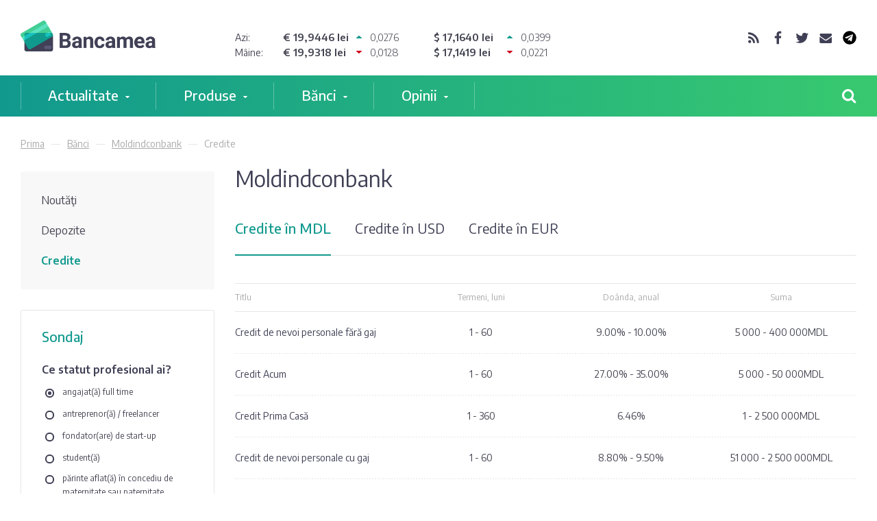

--- FILE ---
content_type: text/html; charset=UTF-8
request_url: https://bancamea.md/banks/credits/moldindconbank?loan=112
body_size: 7273
content:
<!DOCTYPE html>
<html lang="ro">
<head prefix="og: http://ogp.me/ns#">
	<base href="https://bancamea.md/" />
	<meta charset="utf-8" />


	<meta name="viewport" content="width=device-width, initial-scale=1, maximum-scale=1, user-scalable=0">
	<meta name="format-detection" content="telephone=no">

	<title>Moldindconbank – Bancamea</title>
	<meta name="description" content="" />

	<link type="image/x-icon" href="/img/favicons/favicon.ico" rel="shortcut icon" />
	<link rel="apple-touch-icon" sizes="57x57" href="/img/favicons/apple-icon-57x57.png">
	<link rel="apple-touch-icon" sizes="60x60" href="/img/favicons/apple-icon-60x60.png">
	<link rel="apple-touch-icon" sizes="72x72" href="/img/favicons/apple-icon-72x72.png">
	<link rel="apple-touch-icon" sizes="76x76" href="/img/favicons/apple-icon-76x76.png">
	<link rel="apple-touch-icon" sizes="114x114" href="/img/favicons/apple-icon-114x114.png">
	<link rel="apple-touch-icon" sizes="120x120" href="/img/favicons/apple-icon-120x120.png">
	<link rel="apple-touch-icon" sizes="144x144" href="/img/favicons/apple-icon-144x144.png">
	<link rel="apple-touch-icon" sizes="152x152" href="/img/favicons/apple-icon-152x152.png">
	<link rel="apple-touch-icon" sizes="180x180" href="/img/favicons/apple-icon-180x180.png">
	<link rel="icon" type="image/png" sizes="192x192"  href="/img/favicons/android-icon-192x192.png">
	<link rel="icon" type="image/png" sizes="32x32" href="/img/favicons/favicon-32x32.png">
	<link rel="icon" type="image/png" sizes="96x96" href="/img/favicons/favicon-96x96.png">
	<link rel="icon" type="image/png" sizes="16x16" href="/img/favicons/favicon-16x16.png">
	<link rel="manifest" href="/manifest.json">

	<meta property="fb:app_id" content="115370438592501" />
	<meta property="og:type" content="website" />
			<meta property="og:title" content="Moldindconbank - Bancamea " />
		<meta property="og:description" content="" />
		<meta itemprop="name" content="Moldindconbank - Bancamea">
		<meta itemprop="description" content="">
	
			<meta property="og:url" content="http://bancamea.md/banks/credits/moldindconbank" />
	
			<meta property="og:image" content="https://bancamea.md/img/share.jpg" />
		<meta itemprop="image" content="https://bancamea.md/img/share.jpg">
	
	<link href="https://fonts.googleapis.com/css?family=Encode+Sans:300,400,500,600,700|Lora:400i&amp;subset=latin-ext" rel="stylesheet">
	<link rel="stylesheet" type="text/css" href="/css/final.css?v=18" />	<link rel="stylesheet" type="text/css" href="/css/owl.carousel.css" />	<script type="text/javascript" src="/js/functions.js"></script>	<script type="text/javascript" src="/js/final.js?v=18"></script>    <script type='text/javascript' src='https://platform-api.sharethis.com/js/sharethis.js#property=66fbc0ae4a9f71001934c722&product=sop' async='async'></script>

				<script type="text/javascript" src="/js/banks.js"></script>									
	<script type="text/javascript">
		var _gaq = _gaq || [];
		_gaq.push(['_setAccount', 'UA-29881747-1']);
		_gaq.push(['_trackPageview']);

		(function() {
			var ga = document.createElement('script'); ga.type = 'text/javascript'; ga.async = true;
			ga.src = ('https:' == document.location.protocol ? 'https://ssl' : 'http://www') + '.google-analytics.com/ga.js';
			var s = document.getElementsByTagName('script')[0]; s.parentNode.insertBefore(ga, s);
		})();
	</script>
	<!-- Google tag (gtag.js) -->
<script async src="https://www.googletagmanager.com/gtag/js?id=G-97D5F8DVM8"></script>
<script>
 window.dataLayer = window.dataLayer || [];
 function gtag(){dataLayer.push(arguments);}
 gtag('js', new Date());

 gtag('config', 'G-97D5F8DVM8');
</script>

	
    <!-- all pages -->
    <script type="text/javascript" src="//ro.adocean.pl/files/js/ado.js"></script>
    <script type="text/javascript">
    /* (c)AdOcean 2003-2016 */
        if(typeof ado!=="object"){ado={};ado.config=ado.preview=ado.placement=ado.master=ado.slave=function(){};} 
        ado.config({mode: "old", xml: false, characterEncoding: true});
        ado.preview({enabled: true, emiter: "ro.adocean.pl", id: "9o_nnmMOl7DVtYDXaZt4a6fiYvE4HBI1Yn6GfTZu5v3.E7"});
    </script>
    <script type="text/javascript">
    /* (c)AdOcean 2003-2016, MASTER: bancamea_md.Bancamea.md.All pages */
    ado.master({id: '6vkwyOdDJ75pn.IKQOMZrDskEufzVL4EOnQQyDnVhXH.X7', server: 'ro.adocean.pl' });
    </script>


	<script charset="UTF-8" src="//web.webpushs.com/js/push/8efeeef5a6705afd5445bc88f872fbf2_1.js" async></script>

</head>
<body>
	<div id="fb-root"></div>
	<script>(function(d, s, id) {
			var js, fjs = d.getElementsByTagName(s)[0];
			if (d.getElementById(id)) return;
			js = d.createElement(s); js.id = id;
			js.src = 'https://connect.facebook.net/ro_RO/sdk.js#xfbml=1&version=v2.12';
			fjs.parentNode.insertBefore(js, fjs);
		}(document, 'script', 'facebook-jssdk'));</script>

	<!--<div class="banner" style="position: relative">-->
<!--    <div id="adoceanrozleliodned"></div>-->
<!--    <script type="text/javascript">-->
<!--    /* (c)AdOcean 2003-2016, bancamea_md.Bancamea.md.Homepage.Leaderboard */-->
<!--    ado.slave('adoceanrozleliodned', {myMaster: 'mCZBIH5fvBGQ.KImkI2ur1Dlw6u31dIrTH9pwJWNter.M7' });-->
<!--    </script>-->
<!--</div>-->
<!---->
<!--<div class="banner" style="position: relative">-->
<!--    <div id="adoceanrovfjibnjubh"></div>-->
<!--    <script type="text/javascript">-->
<!--    /* (c)AdOcean 2003-2016, bancamea_md.Bancamea.md.Noutati.Leaderboard */-->
<!--    ado.slave('adoceanrovfjibnjubh', {myMaster: 'n_H3.ljZ15MDt5u0Mp1UPBel4fhQ3N3l2neGYXtAy3D._7' });-->
<!--    </script>-->
<!--</div>-->
<!---->
<!--<div class="banner" style="position: relative">-->
<!--    <div id="adoceanroknisptrnca"></div>-->
<!--    <script type="text/javascript">-->
<!--    /* (c)AdOcean 2003-2016, bancamea_md.Bancamea.md.Credite.Leaderboard */-->
<!--    ado.slave('adoceanroknisptrnca', {myMaster: 'SXfw5fDd10w49SHXXXopqyr.sRIjgedi2imqq7n1jK..z7' });-->
<!--    </script>-->
<!--</div>-->
<!---->
<!--<div class="banner" style="position: relative">-->
<!--    <div id="adoceanrosdrflnqsqu"></div>-->
<!--    <script type="text/javascript">-->
<!--    /* (c)AdOcean 2003-2016, bancamea_md.Bancamea.md.Depozite.Leaderboard */-->
<!--    ado.slave('adoceanrosdrflnqsqu', {myMaster: '8DQ8kLvp3dgUutmZmFBGl3rcn.aTRz.Ok03.2TewDf3.z7' });-->
<!--    </script>-->
<!--</div>-->
<!---->
<!--<div class="banner" style="position: relative">-->
<!--    <div id="adoceanrowgnpishfji"></div>-->
<!--    <script type="text/javascript">-->
<!--    /* (c)AdOcean 2003-2016, bancamea_md.Bancamea.md.Carduri.Leaderboard */-->
<!--    ado.slave('adoceanrowgnpishfji', {myMaster: 'C5VQn6eU5wsJe7dnAC8V919k4eHZsseHowotOnAMVsX.P7' });-->
<!--    </script>-->
<!--</div>-->
<!---->
<!--<div class="banner" style="position: relative">-->
<!--    <div id="adoceanrokkjjgxohds"></div>-->
<!--    <script type="text/javascript">-->
<!--    /* (c)AdOcean 2003-2016, bancamea_md.Bancamea.md.Curs Valutar.Leaderboard */-->
<!--    ado.slave('adoceanrokkjjgxohds', {myMaster: 'NnQGH6Oqkho.y0rbDorig_bfwsEAl54u1xG9hN6ecgL.n7' });-->
<!--    </script>-->
<!--</div>-->
<!---->


	<header class="header">
	<div class="container">

		<div class="row">
			<div class="col-xs-12 col-sm-3 col-md-3 hidden-xs">
				<a class="logo" href="https://bancamea.md/" title="Bancamea">
                    <img src="/favicon/logo.png?v=2" style="height: 45px">
				</a>
			</div>
					<div class="col-xs-12 col-sm-7 col-md-7">
		<div class="day-rates clearfix two-days">
			<?//php if ($nextExists): ?>
				<span class="day-rates__label">Azi:</span>
			<?//php endif ?>
			<span class="day-rates__value clearfix"><span class="day-rates__numbers">&euro; 19,9446 lei</span> <span class="day-rates__up">0,0276</span></span>
			<span class="day-rates__value clearfix"><span class="day-rates__numbers">$ 17,1640 lei</span> <span class="day-rates__up">0,0399</span></span>
		</div>
					<div class="day-rates no-margins clearfix two-days">
				<span class="day-rates__label">Mâine:</span>
				<span class="day-rates__value clearfix"><span class="day-rates__numbers">&euro; 19,9318 lei</span> <span class="day-rates__down">0,0128</span></span>
				<span class="day-rates__value clearfix"><span class="day-rates__numbers">$ 17,1419 lei</span> <span class="day-rates__down">0,0221</span></span>
			</div>
			</div>
				<div class="col-xs-12 col-sm-2 col-md-2 hidden-xs">
				<div class="socials">
					<a class="rss" href="https://bancamea.md/rss" target="_blank"></a>
					<a class="facebook" href="https://www.facebook.com/bancamea.md" target="_blank"></a>
					<a class="twitter" href="https://twitter.com/#!/bancamea_md" target="_blank"></a>
					<a class="email" href="/cdn-cgi/l/email-protection#0c78696d614c6e6d626f6d61696d226168" target="_blank"></a>
                    <a href="https://t.me/bancameamd" target="_blank">
                        <svg version="1.1" xmlns="http://www.w3.org/2000/svg" xmlns:xlink="http://www.w3.org/1999/xlink" x="0px" y="0px"
                             viewBox="0 0 47 47" style="enable-background:new 0 0 47 47;" xml:space="preserve">
                            <style type="text/css">
                                .st0{fill:#000;}
                            </style>
                                                        <path class="st0" d="M23.5,0.6C10.8,0.6,0.6,10.8,0.6,23.5s10.3,22.9,22.9,22.9s22.9-10.3,22.9-22.9S36.2,0.6,23.5,0.6z M34.9,13.2
                                l-4.3,21.9c0,0-0.2,1-1.4,1c-0.7,0-1-0.3-1-0.3L22.4,31l-3.9,3.9c0,0-0.2,0.1-0.4,0.1c-0.1,0-0.2,0-0.3,0l1.1-6.8l0,0l11.3-10.4
                                c0.3-0.2,0.3-0.5,0.1-0.8h0c-0.2-0.3-0.6-0.3-0.8-0.1l-15.1,9l0,0l-5.8-1.6c0,0-1-0.3-1-1.2c0-0.7,1.1-1.1,1.1-1.1L33,12.3
                                c0,0,0.7-0.3,1.3-0.3c0.3,0,0.7,0.1,0.7,0.6C35,12.9,34.9,13.2,34.9,13.2z"/>
                            </svg>

                    </a>
				</div>
			</div>
		</div>

	</div>
</header>

	<div class="main-menu-block">
	<div class="container">
		<div class="row">
			<div class="col-xs-12">
				<div class="menu-trigger"><span></span></div>
				<div class="search-trigger"></div>
				<a class="stiky-logo" href="https://bancamea.md/" title="Bancamea">
                    <img src="/favicon/logo_orizontal_alb-min.png?v=3" style="height: 32px;display: block;margin: 0 auto;">
<!--					<svg width="142" height="32" xmlns="http://www.w3.org/2000/svg">-->
<!--					  <g fill="none" fill-rule="evenodd">-->
<!--					    <path d="M84 21.3v.2c0 1.6.2 2.5 2.7 2.5 1.2 0 2.4 0 4.3-.2v2.5c-.9.2-2.5.5-4.4.5-4.3 0-6-1.6-6-6.1V20c0-4.3 1.9-6.3 5.5-6.3 4.3 0 5.5 3 5.5 6.6v1H84zm4.1-2.2c0-1.4-.2-2.7-2-2.7-1.7 0-2 1.3-2 2.7v.1h4v-.1zM75 26.5v-8.1c0-1.2 0-1.8-1.2-1.8-.5 0-1.3.2-2 .6l.1 1.2v8h-3.5v-8c0-1.2 0-1.8-1.1-1.8-.7 0-1.4.3-2 .6v9.3h-3.5V14H65v1c1-.9 2.2-1.4 3.5-1.4 1.4 0 2.2.5 2.7 1.4 1.3-1 2.6-1.4 3.7-1.4 3.1 0 3.5 2.2 3.5 4.6v8.2H75zM93.3 23v-.3c0-3.4 2.3-3.7 5.6-3.7h1v-.7c0-1.5-.2-1.9-2-1.9l-3.8.3v-2.3c.7-.3 2.5-.8 4.5-.8 3.6 0 4.9 1.3 4.9 4.7v8h-7.1c-1.8 0-3.1-1-3.1-3.3zm6.6-2h-1c-1.6 0-2.3.1-2.3 1.5v.4c0 1 .6 1.3 1.3 1.3h2V21z" fill="#3F3F55"/>-->
<!--					    <path d="M38.3 20.4V19c0-3.9 1.6-5.8 5.1-5.8 1.9 0 3.2.3 4 .5v2.6L44 16c-1.5 0-2.3.5-2.3 3v1.3c0 2.5.8 3 2.3 3 .7 0 1.7 0 3.2-.2v2.6c-.7.2-2 .5-3.9.5-3.5 0-5.1-2-5.1-5.9zM32.7 26v-7.8c0-1.5-.3-2-1.4-2-.7 0-1.6.3-2.5.7v9.1h-3.5V13.6h3.3v1a7 7 0 0 1 3.8-1.4c3.5 0 3.8 2.2 3.8 4.9v7.8h-3.5zm16.2-3.4v-.3c0-3.3 2.4-3.7 5.7-3.7h1V18c0-1.6-.3-1.9-2-1.9-1.1 0-2.5 0-3.8.2V14c.6-.3 2.5-.8 4.4-.8 3.6 0 5 1.3 5 4.7v8H52c-1.7 0-3-1-3-3.4zm6.7-2h-1c-1.6 0-2.3.2-2.3 1.6v.4c0 1 .5 1.2 1.3 1.2h2v-3.2zm-43 2v-.3c0-3.3 2.3-3.7 5.6-3.7h1V18c0-1.6-.2-1.9-2-1.9-1 0-2.5 0-3.8.2V14c.7-.3 2.6-.8 4.5-.8 3.6 0 5 1.3 5 4.7v8h-7.2c-1.8 0-3.1-1-3.1-3.4zm6.7-2h-1c-1.7 0-2.3.2-2.3 1.6v.4c0 1 .5 1.2 1.3 1.2h2v-3.2zM0 25.9V9h3.5v4.7c.7-.3 1.6-.5 2.4-.5 3.4 0 5 1.8 5 5.7V20c0 4.3-1.7 5.9-5.5 5.9H0zm7.4-7c0-2.2-.4-2.8-2-2.8-.4 0-1.3 0-1.8.4v6.8h1.6c1.6 0 2.2-.6 2.2-3v-1.5zm97.7 5.8c0-1 .7-1.7 1.6-1.7.9 0 1.6.8 1.6 1.7 0 .9-.7 1.6-1.6 1.6-.9 0-1.6-.7-1.6-1.6zm23.7-5.9c0-3.8 1.6-5.6 5-5.6.8 0 1.7.1 2.3.5V9h3.6v17h-5.4c-3.8 0-5.5-1.6-5.5-6v-1.2zm3.4 1.5c0 2.4.7 3 2.3 3h1.6v-6.8c-.5-.3-1.5-.4-1.9-.4-1.5 0-2 .6-2 2.7v1.5zm-9 5.7v-8c0-1.3 0-2-1.2-2-.6 0-1.3.3-2 .7v9.2h-3.4v-8c0-1.2 0-1.8-1.2-1.8-.6 0-1.4.3-2 .6V26H110V13.6h3.4v1c.9-.8 2.2-1.3 3.4-1.3 1.4 0 2.3.5 2.8 1.3 1.3-1 2.5-1.3 3.6-1.3 3.2 0 3.6 2.1 3.6 4.5V26h-3.5z" fill="#FFF"/>-->
<!--					  </g>-->
<!--					</svg>-->
				</a>
				<nav class="main-menu">
					<ul>
													<li>
								<a href="/actualities">Actualitate</a>
								<ul class="sub-menu">
																																												<li><a href="/news">Noutăți</a></li>
																																				<li><a href="/blog">Blog de bancher</a></li>
																																				<li><a href="/dictionar-financiar-bancar">Dicționar</a></li>
																																				<li><a href="/jobs">Joburi</a></li>
																																				<li><a href="/photos">Fotografia zilei</a></li>
																																				<li><a href="/quotes">Citatul zilei</a></li>
																									</ul>
							</li>
													<li>
								<a href="/products">Produse</a>
								<ul class="sub-menu">
																																												<li><a href="/loans">Credite</a></li>
																																				<li><a href="/exchange_rates">Curs valutar</a></li>
																																				<li><a href="/deposits">Depozite</a></li>
																									</ul>
							</li>
													<li>
								<a href="/banks">Bănci</a>
								<ul class="sub-menu">
																																												<li><a href="/banks/comerbank">Comerțbank</a></li>
																																				<li><a href="/banks/energbank">Energbank</a></li>
																																				<li><a href="/banks/eurocreditbank">EuroCreditBank</a></li>
																																				<li><a href="/banks/eximbank">Eximbank</a></li>
																																				<li><a href="/banks/fincombank">FinComBank</a></li>
																																				<li><a href="/banks/moldova-agroindbank">Maib</a></li>
																																				<li><a href="/banks/moldindconbank">Moldindconbank</a></li>
																																				<li><a href="/banks/mobiasbanca">OTP Bank</a></li>
																																				<li><a href="/banks/procreditbank">ProCredit Bank</a></li>
																																				<li><a href="/banks/victoriabank">Victoriabank</a></li>
																									</ul>
							</li>
													<li>
								<a href="/opinion">Opinii</a>
								<ul class="sub-menu">
																																												<li><a href="/questions">Ai o întrebare?</a></li>
																																				<li><a href="/surveys">Sondaj</a></li>
																									</ul>
							</li>
											</ul>
				</nav>
			</div>
		</div>
	</div>
	<div class="search-block">
		<div class="container">
			<form action="/search">
				<input name="keywords" placeholder="Caută" autocomplete="off" type="search">
			</form>
		</div>
	</div>
	<div class="menu-popup">
		<div class="container">
			<div class="row">
				<div class="col-xs-12 col-lg-8">
											<ul class="clearfix">
																																							<li><a href="/news">Noutăți</a></li>
																																<li><a href="/blog">Blog de bancher</a></li>
																																<li><a href="/dictionar-financiar-bancar">Dicționar</a></li>
																																<li><a href="/jobs">Joburi</a></li>
																																<li><a href="/photos">Fotografia zilei</a></li>
																																<li><a href="/quotes">Citatul zilei</a></li>
																					</ul>
											<ul class="clearfix">
																																							<li><a href="/loans">Credite</a></li>
																																<li><a href="/exchange_rates">Curs valutar</a></li>
																																<li><a href="/deposits">Depozite</a></li>
																					</ul>
											<ul class="clearfix">
																																							<li><a href="/banks/comerbank">Comerțbank</a></li>
																																<li><a href="/banks/energbank">Energbank</a></li>
																																<li><a href="/banks/eurocreditbank">EuroCreditBank</a></li>
																																<li><a href="/banks/eximbank">Eximbank</a></li>
																																<li><a href="/banks/fincombank">FinComBank</a></li>
																																<li><a href="/banks/moldova-agroindbank">Maib</a></li>
																																<li><a href="/banks/moldindconbank">Moldindconbank</a></li>
																																<li><a href="/banks/mobiasbanca">OTP Bank</a></li>
																																<li><a href="/banks/procreditbank">ProCredit Bank</a></li>
																																<li><a href="/banks/victoriabank">Victoriabank</a></li>
																					</ul>
											<ul class="clearfix">
																																							<li><a href="/questions">Ai o întrebare?</a></li>
																																<li><a href="/surveys">Sondaj</a></li>
																					</ul>
									</div>
			</div>
		</div>
	</div>
</div>

	
<!--<section class="banner-section">-->
<!--	<div class="banner-2">-->
<!--		<div id="adoceanrotncipihgtx"></div>-->
<!--		<script type="text/javascript">-->
<!--		/* (c)AdOcean 2003-2016, bancamea_md.Bancamea.md.Homepage.Rectangle Box 1 (center) */-->
<!--		ado.slave('adoceanrotncipihgtx', {myMaster: 'mCZBIH5fvBGQ.KImkI2ur1Dlw6u31dIrTH9pwJWNter.M7' });-->
<!--		</script>-->
<!--	</div>-->
<!--</section>-->
<!---->
<!--<section class="banner-section">-->
<!--	<div class="banner-2" >-->
<!--		<div id="adoceanroyhrkhmsfpy"></div>-->
<!--		<script type="text/javascript">-->
<!--		/* (c)AdOcean 2003-2016, bancamea_md.Bancamea.md.All pages.Rectangle box (center) */-->
<!--		ado.slave('adoceanroyhrkhmsfpy', {myMaster: '6vkwyOdDJ75pn.IKQOMZrDskEufzVL4EOnQQyDnVhXH.X7' });-->
<!--		</script>-->
<!--	</div>-->
<!--</section>-->

	<section class="breadcrumb-section hidden-xs hidden-sm">
	<div class="container">
								<a href="/">Prima</a>
											<a href="/banks">Bănci</a>
											<a href="/banks/moldindconbank">Moldindconbank</a>
											<span>Credite</span>
						</div>
</section>

	<div class="mobile-menu-block hidden-md">
		<div class="mobile-menu clearfix">
				<ul>
			<li><a href="/banks/news/moldindconbank">Noutăţi</li>
			<li><a href="/banks/deposits/moldindconbank">Depozite</a></li>
			<li class="current"><a href="/banks/credits/moldindconbank">Credite</a></li>
			<li><a href="/banks/cards/moldindconbank">Carduri</a></li>
		</ul>
			</div>
	</div>

	<main>
		<section class="body-section">
			<div class="container">
				<div class="row">
					<!--<div class="col-xs-12 col-md-3 body-sidebar hidden-xs hidden-sm">-->
<div class="col-xs-12 col-md-3 body-sidebar">
			<div class="sidebar-menu">
			<ul>
							<li><a href="/banks/news/moldindconbank">Noutăţi</a></li>
				<li><a href="/banks/deposits/moldindconbank">Depozite</a></li>
				<li class="current"><a href="/banks/credits/moldindconbank">Credite</a></li>

						</ul>
	</div>
	
	
	<!--<div class="banner" style="position: relative">-->
<!--    <div id="adoceanrozleliodned"></div>-->
<!--    <script type="text/javascript">-->
<!--    /* (c)AdOcean 2003-2016, bancamea_md.Bancamea.md.Homepage.Leaderboard */-->
<!--    ado.slave('adoceanrozleliodned', {myMaster: 'mCZBIH5fvBGQ.KImkI2ur1Dlw6u31dIrTH9pwJWNter.M7' });-->
<!--    </script>-->
<!--</div>-->
<!---->
<!--<div class="banner" style="position: relative">-->
<!--    <div id="adoceanrovfjibnjubh"></div>-->
<!--    <script type="text/javascript">-->
<!--    /* (c)AdOcean 2003-2016, bancamea_md.Bancamea.md.Noutati.Leaderboard */-->
<!--    ado.slave('adoceanrovfjibnjubh', {myMaster: 'n_H3.ljZ15MDt5u0Mp1UPBel4fhQ3N3l2neGYXtAy3D._7' });-->
<!--    </script>-->
<!--</div>-->
<!---->
<!--<div class="banner" style="position: relative">-->
<!--    <div id="adoceanroknisptrnca"></div>-->
<!--    <script type="text/javascript">-->
<!--    /* (c)AdOcean 2003-2016, bancamea_md.Bancamea.md.Credite.Leaderboard */-->
<!--    ado.slave('adoceanroknisptrnca', {myMaster: 'SXfw5fDd10w49SHXXXopqyr.sRIjgedi2imqq7n1jK..z7' });-->
<!--    </script>-->
<!--</div>-->
<!---->
<!--<div class="banner" style="position: relative">-->
<!--    <div id="adoceanrosdrflnqsqu"></div>-->
<!--    <script type="text/javascript">-->
<!--    /* (c)AdOcean 2003-2016, bancamea_md.Bancamea.md.Depozite.Leaderboard */-->
<!--    ado.slave('adoceanrosdrflnqsqu', {myMaster: '8DQ8kLvp3dgUutmZmFBGl3rcn.aTRz.Ok03.2TewDf3.z7' });-->
<!--    </script>-->
<!--</div>-->
<!---->
<!--<div class="banner" style="position: relative">-->
<!--    <div id="adoceanrowgnpishfji"></div>-->
<!--    <script type="text/javascript">-->
<!--    /* (c)AdOcean 2003-2016, bancamea_md.Bancamea.md.Carduri.Leaderboard */-->
<!--    ado.slave('adoceanrowgnpishfji', {myMaster: 'C5VQn6eU5wsJe7dnAC8V919k4eHZsseHowotOnAMVsX.P7' });-->
<!--    </script>-->
<!--</div>-->
<!---->
<!--<div class="banner" style="position: relative">-->
<!--    <div id="adoceanrokkjjgxohds"></div>-->
<!--    <script type="text/javascript">-->
<!--    /* (c)AdOcean 2003-2016, bancamea_md.Bancamea.md.Curs Valutar.Leaderboard */-->
<!--    ado.slave('adoceanrokkjjgxohds', {myMaster: 'NnQGH6Oqkho.y0rbDorig_bfwsEAl54u1xG9hN6ecgL.n7' });-->
<!--    </script>-->
<!--</div>-->
<!---->


			<div class="sidebar-vote hidden-xs hidden-sm">
			<h3>Sondaj</h3>
		<h5>Ce statut profesional ai?</h5>
		<form action="/surveys/vote" method="post">
			<input type="hidden" name="survey_id" value="75" />
							<div class="input-radio">
					<input type="radio" id="radio1" value="670" name="answer" checked="checked"><label for="radio1">angajat(ă) full time</label>
				</div>
							<div class="input-radio">
					<input type="radio" id="radio2" value="671" name="answer"><label for="radio2">antreprenor(ă) / freelancer</label>
				</div>
							<div class="input-radio">
					<input type="radio" id="radio3" value="672" name="answer"><label for="radio3">fondator(are) de start-up</label>
				</div>
							<div class="input-radio">
					<input type="radio" id="radio4" value="673" name="answer"><label for="radio4">student(ă)</label>
				</div>
							<div class="input-radio">
					<input type="radio" id="radio5" value="674" name="answer"><label for="radio5">părinte aflat(ă) în concediu de maternitate sau paternitate</label>
				</div>
							<div class="input-radio">
					<input type="radio" id="radio6" value="675" name="answer"><label for="radio6">în căutarea unui loc de muncă</label>
				</div>
						<button class="btn-gradient btn-small" type="submit"><span>Votează</span></button>

		</form>
	</div>
	
	<div class="fb-page" data-href="http://bancamea.md/" data-small-header="true" data-adapt-container-width="true" data-hide-cover="true" data-show-facepile="true"></div>

</div>

					<div class="col-xs-12 col-md-9 body-content">
    <h1 class="page-title clearfix"">
    Moldindconbank    </h1>

    <div class="tabs">
        <div class="tabs-wrap">
            <ul class="nav nav-tabs" role="tablist">
                                    <li role="presentation" class="active"><a
                                href="#loan-mdl" data-toggle="tab">Credite
                            în MDL</a></li>
                                        <li role="presentation"><a
                                href="#loan-usd" data-toggle="tab">Credite
                            în USD</a></li>
                                        <li role="presentation"><a
                                href="#loan-eur" data-toggle="tab">Credite
                            în EUR</a></li>
                                </ul>
        </div>
        <div class="tab-content">
                            <div role="tabpanel" class="tab-pane fade in active"
                     id="loan-mdl">
                    <div class="table-scroll">
                        <div class="table-scroll-wrap">
                            <table class="table-copy">
                                <thead>
                                <tr>
                                    <th>Titlu</th>
                                    <th>Termeni, luni</th>
                                    <th>Doânda, anual</th>
                                    <th>Suma</th>
                                </tr>
                                </thead>
                                <tbody>
                                                                    <tr>
                                        <td>
                                            <a href="/banks/credits/moldindconbank/157"
                                               class="get-credit-info"
                                               data-id="157">Credit de nevoi personale fără gaj</a></td>
                                        <td>1 - 60</td>
                                        <td>
                                            9.00%
                                                                                            - 10.00%
                                                                                    </td>
                                        <td>5 000 - 400 000MDL</td>
                                    </tr>
                                                                        <tr>
                                        <td>
                                            <a href="/banks/credits/moldindconbank/158"
                                               class="get-credit-info"
                                               data-id="158">Credit Acum</a></td>
                                        <td>1 - 60</td>
                                        <td>
                                            27.00%
                                                                                            - 35.00%
                                                                                    </td>
                                        <td>5 000 - 50 000MDL</td>
                                    </tr>
                                                                        <tr>
                                        <td>
                                            <a href="/banks/credits/moldindconbank/159"
                                               class="get-credit-info"
                                               data-id="159">Credit Prima Casă</a></td>
                                        <td>1 - 360</td>
                                        <td>
                                            6.46%
                                                                                    </td>
                                        <td>1 - 2 500 000MDL</td>
                                    </tr>
                                                                        <tr>
                                        <td>
                                            <a href="/banks/credits/moldindconbank/160"
                                               class="get-credit-info"
                                               data-id="160">Credit de nevoi personale cu gaj</a></td>
                                        <td>1 - 60</td>
                                        <td>
                                            8.80%
                                                                                            - 9.50%
                                                                                    </td>
                                        <td>51 000 - 2 500 000MDL</td>
                                    </tr>
                                                                        <tr>
                                        <td>
                                            <a href="/banks/credits/moldindconbank/161"
                                               class="get-credit-info"
                                               data-id="161">Credit pentru investiții imobiliare</a></td>
                                        <td>1 - 360</td>
                                        <td>
                                            7.40%
                                                                                            - 9.00%
                                                                                    </td>
                                        <td>51000 - conform proiectului finanțatMDL</td>
                                    </tr>
                                                                    </tbody>
                            </table>
                        </div>
                    </div>
                </div>
                            <div role="tabpanel" class="tab-pane fade in"
                     id="loan-usd">
                    <div class="table-scroll">
                        <div class="table-scroll-wrap">
                            <table class="table-copy">
                                <thead>
                                <tr>
                                    <th>Titlu</th>
                                    <th>Termeni, luni</th>
                                    <th>Doânda, anual</th>
                                    <th>Suma</th>
                                </tr>
                                </thead>
                                <tbody>
                                                                </tbody>
                            </table>
                        </div>
                    </div>
                </div>
                            <div role="tabpanel" class="tab-pane fade in"
                     id="loan-eur">
                    <div class="table-scroll">
                        <div class="table-scroll-wrap">
                            <table class="table-copy">
                                <thead>
                                <tr>
                                    <th>Titlu</th>
                                    <th>Termeni, luni</th>
                                    <th>Doânda, anual</th>
                                    <th>Suma</th>
                                </tr>
                                </thead>
                                <tbody>
                                                                </tbody>
                            </table>
                        </div>
                    </div>
                </div>
                    </div>
    </div>
    <div class="deposit-detailed">
            </div>
</div>
				</div>
			</div>
		</section>
	</main>

	<footer class="footer">
    <div class="container">

                    <ul class="footer-menu clearfix">
                                    <li><a href="/pages/despre-proiect">Despre proiect</a></li>
                                    <li><a href="/pages/clientii-nostri">Clienții noștri</a></li>
                                    <li><a href="/pages/publicitate">Publicitate</a></li>
                                    <li><a href="/pages/contacte">Contacte</a></li>
                            </ul>
        
        <div class="row">
            <div class="col-xs-12 col-lg-6">
                <div class="copyrights">
                    <p>&copy; 2012-2026 Bancamea.md. Preluarea parțială sau totală a materialelor de pe
                        site se face doar cu indicarea sursei (link activ) și/sau acordul în scris al echipei
                        bancamea.md</p>
                </div>
                <div class="dev">
                    <p>Website de <a href="https://amigo.studio" target="_blank">amigo.studio</a></p>
                </div>
                
            </div>
        </div>

        <a class="footer-logo hidden-xs" href="https://bancamea.md/">
            <img src="/favicon/logo-small.png?v=2" width="44px" height="44px">
        </a>

        <div class="socials hidden-sm hidden-md hidden-lg">
            <a class="rss" href="https://bancamea.md/rss" target="_blank"></a>
            <a class="facebook" href="https://www.facebook.com/bancamea.md" target="_blank"></a>
            <a class="twitter" href="https://twitter.com/#!/bancamea_md" target="_blank"></a>
            <a class="email" href="/cdn-cgi/l/email-protection#8bffeeeae6cbe9eae5e8eae6eeeaa5e6ef" target="_blank"></a>
        </div>

    </div>
</footer>

	    <div id="adoceanroviirkjmkkt" class="adocean-top"></div>
    <script data-cfasync="false" src="/cdn-cgi/scripts/5c5dd728/cloudflare-static/email-decode.min.js"></script><script type="text/javascript">
    /* (c)AdOcean 2003-2016, bancamea_md.Bancamea.md.All pages.Branding */
    ado.slave('adoceanroviirkjmkkt', {myMaster: '6vkwyOdDJ75pn.IKQOMZrDskEufzVL4EOnQQyDnVhXH.X7' });
    </script>

	<script type="text/javascript">
			/* <![CDATA[ */
			var google_conversion_id = 952972238;
			var google_custom_params = window.google_tag_params;
			var google_remarketing_only = true;
			/* ]]> */
	</script>
	<script type="text/javascript" src="//www.googleadservices.com/pagead/conversion.js">
	</script>
	<noscript>
		<div style="display:inline;">
			<img height="1" width="1" style="border-style:none;" alt="" src="//googleads.g.doubleclick.net/pagead/viewthroughconversion/952972238/?value=0&amp;guid=ON&amp;script=0"/>
		</div>
	</noscript>
<script defer src="https://static.cloudflareinsights.com/beacon.min.js/vcd15cbe7772f49c399c6a5babf22c1241717689176015" integrity="sha512-ZpsOmlRQV6y907TI0dKBHq9Md29nnaEIPlkf84rnaERnq6zvWvPUqr2ft8M1aS28oN72PdrCzSjY4U6VaAw1EQ==" data-cf-beacon='{"version":"2024.11.0","token":"c294d90befc24a28a2f18044041e3792","r":1,"server_timing":{"name":{"cfCacheStatus":true,"cfEdge":true,"cfExtPri":true,"cfL4":true,"cfOrigin":true,"cfSpeedBrain":true},"location_startswith":null}}' crossorigin="anonymous"></script>
</body>
</html>


--- FILE ---
content_type: text/html; charset=UTF-8
request_url: https://bancamea.md/ajax/news/get_tab_news
body_size: -90
content:
<div class="article-list">
	<div class="row">
		</div>
</div>


<!--<nav>-->
<!--	<ul class="pagination">-->
<!--		<li class="pagePrev"><a href="#"></a></li>-->
<!--		<li><a href="#">1</a></li>-->
<!--		<li class="current">2</li>-->
<!--		<li><a href="#">3</a></li>-->
<!--		<li><a href="#">4</a></li>-->
<!--		<li><a href="#">5</a></li>-->
<!--		<li><a href="#">6</a></li>-->
<!--		<li class="pageNext"><a href="#"></a></li>-->
<!--	</ul>-->
<!--</nav>-->


--- FILE ---
content_type: application/javascript
request_url: https://bancamea.md/js/banks.js
body_size: 9277
content:
var hashTabs = ["#info", "#news", "#deposits", "#credits", "#cards", "#atms", "#ratings"];
var depositTabs = ["#deposits-mdl", "#deposits-usd", "#deposits-eur", "#deposits-rub"];
var loanTabs = ["#loans-mdl", "#loans-usd", "#loans-eur"];

var minDepositMonth = 0;
var maxDepositMonth = 0;
var markers = [];




/**
 * Переменная предназначена для хранения кэша вкладок.
 * Когда пользователь открывает детали депозита или кредита, ajax-запросом загружается контент
 * того или иного кредита или депозита и этот контент помещается во вкладку.
 * Контент же этой вкладки временно помещается в эту переменную, и когда пользователь желает вернуться назад
 * к просмотру всего списка, он берется из этой переменной и помещается назад во вкладку.
 */
var tabCacheDeposits = "";
var tabCacheLoans = "";

var map;
var mapDefaultZoom = 7;
var mapDefaultLat = 47.040635;
var mapDefaultLng = 28.568685;
var markerCluster;
var ratingStars = 0;
var bankId = 0;


$(function() {
	$('#amount').on('keyup', function () {
		CalculateDeposit();
	});
	$('#term').on('select2:select', function () {
		var selected = $(this).find(':selected').index();
		$('#rate option:eq(' + selected + ')').attr('selected', 'selected').trigger('change');
		CalculateDeposit();
	});
	$('#rate').on('select2:select', function () {
		var selected = $(this).find(':selected').index();
		$('#term option:eq(' + selected + ')').attr('selected', 'selected').trigger('change');
		CalculateDeposit();
	});

	[].slice.call( document.querySelectorAll( 'button.btn-send-opinion' ) ).forEach( function( bttn ) {
		new ProgressButton( bttn, {
			callback : function( instance ) {

				var progress = 0,
						interval = setInterval( function() {
							progress = Math.min( progress + Math.random() * 0.5, 1 );
							instance._setProgress( progress );

							if( progress === 1 ) {
								var $form = $('.feedback');
								var name = $form.find(".frm-rating-username").val();
								var title = $form.find(".frm-rating-title").val();
								var content = $form.find(".frm-rating-content").val();
								var email = $form.find(".frm-rating-email").val();

								if (!name.length) {
									$form.find(".frm-rating-username").parent().removeClass('succes').addClass('error');
								} else {
									$form.find(".frm-rating-username").parent().removeClass('error').addClass('succes');
								}

								if (!title.length) {
									$form.find(".frm-rating-title").parent().removeClass('succes').addClass('error');
								} else {
									$form.find(".frm-rating-title").parent().removeClass('error').addClass('succes');
								}

								if (!content.length) {
									$form.find(".frm-rating-content").parent().removeClass('succes').addClass('error');
								} else {
									$form.find(".frm-rating-content").parent().removeClass('error').addClass('succes');
								}

								if (email.length && !validateEmail(email)) {
									$form.find(".frm-rating-email").parent().addClass('error');
								}

								if (ratingStars == 0) {
									$('.send-rating').removeClass('succes').addClass('error');
								} else {
									$('.send-rating').removeClass('error').addClass('succes')
								}

								if (!name.length || !title.length || !content.length || ratingStars == 0 || (email.length && !validateEmail(email))) {
									instance._stop(-1);
									clearInterval( interval );
								} else {
									$form.find('.form-row').removeClass('succes error');
									$('.send-rating').removeClass('succes');
									$.ajax({
										type: "POST",
										url: "ajax/bank_opinions/add",
										data: "bank_id=" + bankId + "&name=" + name + "&email=" + email + "&title=" + title + "&content=" + content + "&stars=" + ratingStars,
										success: function(response) {
											eval("var response = " + response);
											if (response.success) {
												$(".frm-rating-username, .frm-rating-title, .frm-rating-email, .frm-rating-content").val("");
												$('.put-rating').barrating('clear');
												ratingStars = 0;
												instance._stop(1);
												clearInterval( interval );
											} else {
												instance._stop(-1);
												clearInterval( interval );
											}
										},
									});
								}

								instance._stop(1);
								clearInterval( interval );
							}
						}, 200 );
			}
		} );
	} );

	var bankName = $("[name='bank_name']").val();
	ajaxLoadBankNews(bankName, 1, initNewsPaginator);

	$('body').on('click', '#btnBackToDeposits', function (event) {
		event.preventDefault();

		$('.deposit-detailed').html('');
		$('.tabs').fadeIn(200);
	});

	$('body').on('click', '#btnBackToLoans', function (event) {
		event.preventDefault();
    var link = $(this).attr('href');
    history.pushState({myTag: link}, "", link);

		$('.deposit-detailed').html('');
		$('.tabs').fadeIn();
	});

	// $(".bankomat_list").show().jScrollPane({
	// 	autoReinitialise: true
	// }).hide();
});

/**
 * Returns true if Chisinau or its sector is selected.
 * @returns {Boolean}
 */
function chisinauSelected() {
	var selectedLocation = $("#select_bank").val();
	var re = /[a-z]+/i;
	return selectedLocation == 1 || re.test(selectedLocation);
}

function initNewsPaginator() {
	$("[data-name='news'] #paginator li a.page").unbind().click(function() {
		var page = $(this).text();
		var bankName = $("[name='bank_name']").val();

		ajaxLoadBankNews(bankName, page, initNewsPaginator);
	});

	$("[data-name='news'] #paginator li a.pageNext").unbind().click(function() {
		var page = $(this).parent().parent().find(".current").text();
		page = parseInt(page) + 1;
		var bankName = $("[name='bank_name']").val();

		ajaxLoadBankNews(bankName, page, initNewsPaginator);
	});

	$("[data-name='news'] #paginator li a.pagePrev").unbind().click(function() {
		var page = $(this).parent().parent().find(".current").text();
		page = parseInt(page) - 1;
		var bankName = $("[name='bank_name']").val();

		ajaxLoadBankNews(bankName, page, initNewsPaginator);
	});
}


/**
 * Загрузить новости, которые относятся к текущему банку.
 */
function ajaxLoadBankNews(keyword, page, callback) {
	var page = page ? page : 1;

	$.ajax({
		type: "POST",
		url: "ajax/news/get_tab_news",
		data: "keyword=" + keyword + "&page=" + page + "&limit=20",
		success: function(response) {
			$("#tab2").html(response);

			$(".page").unbind().click(function(e) {
				e.preventDefault();
				var page = $.trim($(this).text());
				ajaxLoadBankNews(page);
			});

			if (callback) {
				callback();
			}
		}
	});
}


// function initGoogleMap() {
// 	var center = new google.maps.LatLng(mapDefaultLat, mapDefaultLng);
//
// 	map = new google.maps.Map(document.getElementById('map_canvas'), {
// 		zoom: mapDefaultZoom,
// 		panControl: false,
// 		zoomControl: true,
// 		mapTypeControl: false,
// 		scaleControl: false,
// 		streetViewControl: false,
// 		overviewMapControl: false,
// 		center: center,
// 		mapTypeId: google.maps.MapTypeId.ROADMAP
// 	});
//
//
// 	var markerStyleOption1 = {};
// 	var markerStyleOption2 = {};
//
// 	markerStyleOption1.width = 56;
// 	markerStyleOption1.height = 55;
// 	markerStyleOption1.opt_anchor = "";
// 	markerStyleOption1.textColor = "#157E3E";
// 	markerStyleOption1.url = "img/cluster_yellow.png";
//
// 	markerStyleOption2.width = 56;
// 	markerStyleOption2.height = 55;
// 	markerStyleOption2.opt_anchor = "";
// 	markerStyleOption2.textColor = "#ffffff";
// 	markerStyleOption2.url = "img/cluster_green.png";
//
//
// 	var markerStyleOptions = new Array();
// 	markerStyleOptions.push(markerStyleOption1);
// 	markerStyleOptions.push(markerStyleOption2);
//
// 	markerCluster = new MarkerClusterer(map, null, {styles: markerStyleOptions});
// 	markerCluster.setMaxZoom(17);
// }

/**
 * Показать/скрыть дополнительные чекбоксы для поиска филиалов или банкоматов.
 * - Если была отмечена галочка для поиска банкоматов, то появляется чекбокс для поиска банкоматов,
 * которые оперируют с иностранной валютой.
 * - Если была отмечена галочка для поиска филиалов, то появляется чекбокс для поиска филиалов,
 * работающих по субботам и воскресеньям.
 */
function updateOptionalCheckboxes() {
	// Филиалы
	if ($("[name='filial']").attr("checked")) {
		$("[name='weekend']").parent().css("display", "inline");
	} else {
		$("[name='weekend']").parent().css("display", "none");
	}

	// Банкоматы
	if ($("[name='bancomate']").attr("checked")) {
		$("[name='foreign_currency']").parent().css("display", "inline");
	} else {
		$("[name='foreign_currency']").parent().css("display", "none");
	}
}

// function setGoogleMapDefaults() {
// 	map.setZoom(mapDefaultZoom);
// 	var center = new google.maps.LatLng(mapDefaultLat, mapDefaultLng);
// 	map.setCenter(center);
// }

$(function() {
	// SetLastERDate();
	// UpdateDatepickerArrows();
	OpenTabByHash();
	// initGoogleMap();


	$("[name='filial'], [name='bancomate']").click(function(e) {

		if (!$("[name='filial']").attr("checked") && !($("[name='bancomate']").attr("checked"))) {
			$(this).attr("checked", true);
		} else {
			if ($(this).attr("name") == 'filial') $("[name='bancomate']").attr("checked", false);
			if ($(this).attr("name") == 'bancomate') $("[name='filial']").attr("checked", false);
		}

		updateOptionalCheckboxes();
	});


	bankId = $("[name='bank_id']").val();

	$("#btnSearch").click(function(e) {
		e.preventDefault();
		if (!CheckCheckboxes()) {
			alert("Selectaţi un criteriu de căutare");
			return false;
		}

		//setGoogleMapDefaults();
		if (!chisinauSelected()) { // Do not zoom if Chisinau selected.
			setGoogleMapDefaults();
		}

		$("#branchServices").hide();
		$("#itemTitle, #itemInfo").html("");
		$("#itemImg").hide();
		markerCluster.clearMarkers();
		if ($("[name='filial']").attr("checked")) {
			AjaxLoadBranches();
		}
		if ($("[name='bancomate']").attr("checked")) {
			AjaxLoadATMs();
		}
	});

	// Function added to help reset map and container boundaries
	$("#showMap").click(function() {
		$("#tab6").css({'display':'block'});
		$("#map_canvas").css({'width':'100%', 'height':'365px'});
		initGoogleMap();
	});

	$("ul.tabs1 li").click(function() {
		$("ul.tabs1 li").removeClass("active");
		$(this).addClass("active");
		// UpdateHash();
		$(".tab_content1").hide();
		var activeTab = $(this).find("a").attr("href");
		$(activeTab).fadeIn();
		return false;
	});

	InitDepositTableEvents();
	InitLoanTableEvents();


	// $("#datepicker").datepicker("option", "onSelect", AjaxLoadExchangeRateByDate);

	// Next Day Link
	$('a#next').click(function (e) {
		e.preventDefault();
		if ($(this).hasClass("i")) return false;

		var $picker = $("#datepicker");
		var date=new Date($picker.datepicker('getDate'));
		date.setDate(date.getDate()+1);
		$picker.datepicker('setDate', date);

		UpdateDatepickerArrows();
		AjaxLoadExchangeRateByDate();

		return false;
	});

	// Previous Day Link
	$('a#prev').click(function (e) {
		e.preventDefault();
		if ($(this).hasClass("i")) return false;

		var $picker = $("#datepicker");
		var date=new Date($picker.datepicker('getDate'));
		date.setDate(date.getDate()-1);
		$picker.datepicker('setDate', date);

		UpdateDatepickerArrows();

		AjaxLoadExchangeRateByDate();
		return false;
	});

	$('.put-rating').barrating({
		theme: 'css-stars',
		showSelectedRating: false,
		// readonly: true,
		onSelect: function(value, text, event) {
			ratingStars = value;
		}
	});

	$('.get-rating').barrating({
		theme: 'css-stars',
		showSelectedRating: false,
		readonly: true
	});


	var currentRating = $('.get-float-rating').data('current-rating');

	$('.get-float-rating').barrating({
		theme: 'css-stars',
		showSelectedRating: false,
		initialRating: currentRating,
		readonly: true
	});

	$(window).bind("hashchange", function(e) {
		e.preventDefault();
		//GoBack();
		OpenTabByHash();
	});

	// AjaxLoadOpinions();
	// UpdateHash(true);
});


function GoBack() {
	var hash = location.hash;
	var regexp = /deposits-[a-z]{3}/gi;
	if (hash.match(regexp)) {
		if (tabCacheDeposits.length) {
			ShowCacheDepositsTable();
		}
	}

	var regexp = /loans-[a-z]{3}/gi;
	if (hash.match(regexp)) {
		if (tabCacheLoans.length) {
			ShowCacheLoansTable();
		}
	}
}





/**
 * Проверка, отмечен ли в чекбоксе филиал или банкомат.
 */
function CheckCheckboxes() {
	var filial = $("[name='filial']").attr("checked");
	var atm = $("[name='bancomate']").attr("checked");
	if (!filial && !atm) {
		return false;
	}

	return true;
}




/**
 * Обновление hash в адерсной строке.
 * Вызывается после изменения активного таба.
 */
// function UpdateHash(onload) {
// 	if (onload) {
// 		// Если при загрузке странице сразу должна быть открыта внутренняя страница кредита или
// 		// депозита, то когда происходит выделение активного таба, изменять хэш страницы не следует.
// 		var isDeposit = location.hash.match(/deposit-[0-9]{1,}/gi);
// 		var isLoan = location.hash.match(/loan-[0-9]{1,}/gi);
// 		var isDeposits = location.hash.match(/deposits-[a-z]{3}/gi);
// 		var isLoans = location.hash.match(/loans-[a-z]{3}/gi);
// 		if (isDeposit || isLoan || isDeposits || isLoans) {
// 			return false;
// 		}
// 	}
//
//
// 	// Change hash
// 	var tabIndex = $("ul.tabs1 li").index($("ul.tabs1 li.active"));
//
// 	if (hashTabs[tabIndex].length) {
// 		location.hash = hashTabs[tabIndex];
//
// 		// Не происходит инициализация селектбокса, если он находится в скрытом блоке.
// 		// Поэтому если изначально была загружена другая вкладка, при открытии карты, надо
// 		// произвести инициализацую селектбокса.
// 		if (location.hash == "#atms") {
// 			$("#select_bank").selectmenu();
// 		}
// 	}
// }

/**
 * Обновление hash в адерсной строке.
 * Вызывается после изменения таба с депозитами.
 */
function UpdateDepositHash() {
	// Change hash
	var tabIndex = $("#tab3 ul.tabs2 li").index($("#tab3 ul.tabs2 li.active"));
	if (depositTabs[tabIndex].length) {
		location.hash = depositTabs[tabIndex];
	}
}

/**
 * Обновление hash в адерсной строке.
 * Вызывается после изменения таба с кредитами.
 */
function UpdateLoanHash() {
	// Change hash
	var tabIndex = $("#tab4 ul.tabs2 li").index($("#tab4 ul.tabs2 li.active"));
	if (loanTabs[tabIndex].length) {
		location.hash = loanTabs[tabIndex];
	}
}

/**
 * При загрузке страницы считываем #hash из адреса, и открываем необходимую вкладку.
 */
function OpenTabByHash() {
	$(".tab_content1").hide();
	$("ul.tabs1 li").removeClass("active");

	// Если внутрення вкладка депозита
	var re = /deposits-([a-z]{3})/;
	if (re.test(location.hash)) {
		var match = location.hash.match(re);
		if (tabCacheDeposits.length) {
			ShowCacheDepositsTable();
		} else {
			for (var i = 0; i < depositTabs.length; i++) {
				if (location.hash == depositTabs[i]) {
					// Открытие вкладки с депозитами банка
					$("ul.tabs1 li").eq(2).addClass("active");
					$(".tab_content1").eq(2).show();

					// Открытие вкладки с депозитами выбранного курса
					$("ul.tabs2 li").removeClass("active").parent().find("a[href='#"+match[1]+"Deposits']").parent().addClass("active");
					$(".tab_content2").hide();
					$("#"+match[1]+"Deposits").show();
				}
			}
		}
		return false;
	}


	// Если внутрення вкладка кредита
	var re = /loans-([a-z]{3})/;
	if (re.test(location.hash)) {
		var match = location.hash.match(re);
		if (tabCacheLoans.length) {
			ShowCacheLoansTable();
		} else {
			for (var i = 0; i < loanTabs.length; i++) {
				if (location.hash == loanTabs[i]) {
					// Открытие вкладки с депозитами банка
					$("ul.tabs1 li").eq(3).addClass("active");
					$(".tab_content1").eq(3).show();

					// Открытие вкладки с депозитами выбранного курса
					$("ul.tabs2 li").removeClass("active").parent().find("a[href='#"+match[1]+"Loans']").parent().addClass("active");
					$(".tab_content2").hide();
					$("#"+match[1]+"Loans").show();
				}
			}
		}
		return false;
	}


	// Если это внутрення страница депозита
	var re = /deposit-(\d+)/;
	var match = location.hash.match(re);
	if (match) {
		$("ul.tabs1 li").eq(2).addClass("active");
		AjaxShowDeposit(match[1]);
		return false;
	}

	// Если это внутрення страница кредита
	var re = /loan-(\d+)/;
	var match = location.hash.match(re);
	if (match) {
		$("ul.tabs1 li").eq(3).addClass("active");
		AjaxShowLoan(match[1]);
		return false;
	}

	// Если это основная вкладка
	for (var i = 0; i < hashTabs.length; i++) {
		if (location.hash == hashTabs[i] && $("ul.tabs1 li").eq(i).is(":visible")) {
			$("ul.tabs1 li").eq(i).addClass("active");
			$(".tab_content1").eq(i).show();

			// Если это вкладка с кредитами.
			var re = /credits/gi;
			if (re.test(location.hash)) {
				ShowCacheLoansTable(); // Показать кэш если есть.
				$(".tab_content1:visible ul.tabs2 li").removeClass("active").parent().find("li:first").addClass("active");
				$(".tab_content1:visible .tab_content2").hide().parent().find(".tab_content2:first").show();
			}

			// Если это вкладка с депозитами.
			var re = /deposits/gi;
			if (re.test(location.hash)) {
				ShowCacheDepositsTable(); // Показать кэш если есть.
				$(".tab_content1:visible ul.tabs2 li").removeClass("active").parent().find("li:first").addClass("active");
				$(".tab_content1:visible .tab_content2").hide().parent().find(".tab_content2:first").show();
			}

			return false;
		}
	}

	// Если открыта страница банка без указания вкладки
	$("ul.tabs1 li").eq(0).addClass("active");
	$(".tab_content1").eq(0).show();
}


function AjaxLoadExchangeRateByDate() {
	$("#datepicker").datepicker("option", "dateFormat", "yy-mm-dd");
	var curDate = $("#datepicker").val();
	$("#datepicker").datepicker("option", "dateFormat", "dd MM yy");

	var bankId = $("[name='bank_id']").val();

	$.ajax({
		type: "POST",
		url: "ajax/banks/load_er_by_date",
		data: "bank_id=" + bankId + "&date=" + curDate,
		success: function(response) {
			$(".first .bank_table").html(response);
		}
	});
}


/**
 * Установка в календаре даты последнего опубликованного курса валют.
 * Происходит при загрузке страницы.
 */
// function SetLastERDate() {
// 	var lastERDate = $("[name='last_er_date']").val();
// 	$("#datepicker").datepicker("option", "dateFormat", "yy-mm-dd");
// 	$("#datepicker").val(lastERDate);
// 	$("#datepicker").datepicker("option", "dateFormat", "dd MM yy");
// }

/**
 * Обновление классов стрелок у Datepicker'a.
 */
// function UpdateDatepickerArrows() {
// 	var lastERDate = $("[name='last_er_date']").val();
//
// 	$("#datepicker").datepicker("option", "dateFormat", "yy-mm-dd");
// 	var curDate = $("#datepicker").val();
// 	$("#datepicker").datepicker("option", "dateFormat", "dd MM yy");
//
// 	if (curDate >= lastERDate) {
// 		$("#prev").removeClass("i").addClass("a");
// 		$("#next").removeClass("a").addClass("i");
// 	} else {
// 		$("#next").removeClass("i").addClass("a");
// 	}
// }

/**
 * AJAX-загрузка маркеров банкоматов и вывод их на карте.
 */
function AjaxLoadATMs() {
	$(".bankomat_list ul").html("");

	var bankId = $("[name='bank_id']").val();
	var cityId;
	var citySector;
	var cmbxCity = $("#select_bank").val();
	var foreign_currency = $("[name='foreign_currency']").attr("checked") ? 1 : 0;

	if (parseInt(cmbxCity)) {
		// Если выбран город
		cityId = cmbxCity;
		citySector = "";
	} else {
		// Если сектор г. Кишинев
		cityId = "";
		citySector = cmbxCity;
	}

	markers = new Array();
	$("#ajaxMapLoader").show();
	$.ajax({
		type: "POST",
		url: "ajax/banks/load_atm_markers",
		data: "bank_id=" + bankId + "&city_id=" + cityId + "&city_sector=" + citySector + "&foreign_currency=" + foreign_currency,
		success: function(response) {

			// If Chisinau then zoom to city.
			if (cityId == 1 || !cityId.length) {
				var chisinauLatLng = new google.maps.LatLng(47.029886, 28.841515);
				map.panTo(chisinauLatLng);
				map.setZoom(12);
			}

			var str = 'var response = ' + response;
			eval(str);

			if (response.length) {
				var listHtml = "";

				for (var i = 0; i < response.length; i++) {
				  var m = response[i].BankAtm;
				  var latLng = new google.maps.LatLng(m.latitude, m.longitude);
				  var marker = new google.maps.Marker({
					position: latLng,
					markerType: "atm",
					item: m,
				  });
				  markers.push(marker);

				  // List.
				  listHtml += "<li>";
				  listHtml += "<a href='#atm"+m.id+"'>";
				  listHtml += "<b class='title'>"+m.title+"</b>";
				  listHtml += "<span class='address'>"+m.content+"</span>";
				  listHtml += "</a>";
				  listHtml += "</li>";

				  google.maps.event.addListener(marker, 'click', LoadMarkerInfo);
				}

				// Show the list of ATMs.
				$(".bankomat_list").show().find("ul").html(listHtml);
				$(".bankomat_list a").click(function(e) {
					e.preventDefault();

					var href = $(this).attr("href").match(/#atm(\d+)/);
					for (var n = 0; n < markers.length; n++) {
						if (href[1] == markers[n].item.id) {

							var lat = parseFloat(markers[n].item.latitude);
							var lng = parseFloat(markers[n].item.longitude);

							var markerCenter = new google.maps.LatLng(lat, lng);
							map.panTo(markerCenter);
							map.setZoom(18);

							new google.maps.event.trigger(markers[n], "click");

						} else {
							continue;
						}
					}
				});

				markerCluster.addMarkers(markers);
			} else {
				if (cmbxCity.length) {
					$("#ajaxResponse").text("Nu s-a găsit nici un bancomat în aceasta localitate.").show().removeAttr("style");
				} else {
					$("#ajaxResponse").text("Nu s-a găsit nici un bancomat.").show().removeAttr("style");
				}

				$(".bankomat_list").hide();
			}

			$("#ajaxMapLoader").hide();
		}
	});
}

function listActivateAtm(id) {
	$(".bankomat_list li").removeClass("active");
	$(".bankomat_list a[href='#atm"+id+"']").parent().addClass("active");
}


/**
 * AJAX-загрузка маркеров филиалов и вывод их на карте.
 */
function AjaxLoadBranches() {
	var bankId = $("[name='bank_id']").val();
	var cityId;
	var citySector;
	var cmbxCity = $("#select_bank").val();
	var weekend = $("[name='weekend']").attr("checked") ? 1 : 0;

	if (parseInt(cmbxCity)) {
		// Если выбран город
		cityId = cmbxCity;
		citySector = "";
	} else {
		// Если сектор г. Кишинев
		cityId = "";
		citySector = cmbxCity;
	}

	markers = new Array();
	$("#ajaxMapLoader").show();
	$.ajax({
		type: "POST",
		url: "ajax/banks/load_branch_markers",
		data: "bank_id=" + bankId + "&city_id=" + cityId + "&city_sector=" + citySector + "&weekend=" + weekend,
		success: function(response) {
			var str = 'var response = ' + response;
			eval(str);

			if (response.length) {
				var listHtml = "";

				for (var i = 0; i < response.length; i++) {
					var m = response[i].BankBranch;
					var latLng = new google.maps.LatLng(m.latitude, m.longitude);
					var marker = new google.maps.Marker({
						position: latLng,
						markerType: "branch",
						item: m,
					});
					markers.push(marker);

					// List.
					listHtml += "<li>";
					listHtml += "<a href='#atm"+m.id+"'>";
					listHtml += "<b class='title'>"+m.title+"</b>";

					// Get only the address from the content.
					var content = m.content.match(/((str|bd|sos)(.+))/i);
					if (content != null) {
						var street = content[0];
						listHtml += "<span class='address'>"+street+"</span>";
					}

					listHtml += "</a>";
					listHtml += "</li>";

					google.maps.event.addListener(marker, 'click', LoadMarkerInfo);
				}

				// Show the list of branches.
				$(".bankomat_list").show().find("ul").html(listHtml);
				$(".bankomat_list a").click(function(e) {
					e.preventDefault();

					var href = $(this).attr("href").match(/#atm(\d+)/);
					for (var n = 0; n < markers.length; n++) {
						if (href[1] == markers[n].item.id) {

							var lat = parseFloat(markers[n].item.latitude);
							var lng = parseFloat(markers[n].item.longitude);

							var markerCenter = new google.maps.LatLng(lat, lng);
							map.panTo(markerCenter);
							map.setZoom(18);

							new google.maps.event.trigger(markers[n], "click");

						} else {
							continue;
						}
					}
				});

				markerCluster.addMarkers(markers);
			} else {
				if (cmbxCity.length) {
					$("#ajaxResponse").text("Nu s-a găsit nici o filială în această localitate.").show();
				} else {
					$("#ajaxResponse").text("Nu s-a găsit nici o filială.").show();
				}
			}

			$("#ajaxMapLoader").hide();
		}
	});
}

function LoadMarkerInfo() {
	listActivateAtm(this.item.id);

	$("#itemTitle").html(this.item.title);
	$("#itemInfo").html(nl2br(this.item.content));
	$("#itemImg").show();

	if (this.markerType == "branch") {
		if (this.item.img.length) {
			$(".selected_bank_ft img").attr("src", "img/bank_branches/thumbs/"+this.item.img);
			$(".selected_bank_ft img").parent().attr("href", "img/bank_branches/"+this.item.img);
		} else {
			$(".selected_bank_ft img").attr("src", "img/filial.png");
			$(".selected_bank_ft img").parent().attr("href", "img/filial.png");
		}

		$("#branchServices").show();
		var iconValues = new Array();
		iconValues[0] = parseInt(this.item.pay_bills);
		iconValues[1] = parseInt(this.item.currency_exchange);
		iconValues[2] = parseInt(this.item.bank_transfers);
		iconValues[3] = parseInt(this.item.deposits);
		iconValues[4] = parseInt(this.item.credits);
		iconValues[5] = parseInt(this.item.bank_cards);
		iconValues[6] = parseInt(this.item.current_accounts);

		UpdateBranchIcons(iconValues);
	} else {
		if (this.item.img.length) {
			$(".selected_bank_ft img").attr("src", "img/bank_atms/thumbs/"+this.item.img);
			$(".selected_bank_ft img").parent().attr("href", "img/bank_atms/"+this.item.img);
		} else {
			$(".selected_bank_ft img").attr("src", "img/bancomat.png");
			$(".selected_bank_ft img").parent().attr("href", "img/bancomat.png");
		}

		$("#branchServices").hide();
	}

	 for (var i = 0; i < markers.length; i++) {
		 if (markers[i] !== this)
			 markers[i].setAnimation(null);
	 }
	 this.setAnimation(google.maps.Animation.BOUNCE);
}

function UpdateBranchIcons(iconValues) {
	var classes = new Array();
	classes[0] = iconValues[0] ? "active" : "";
	classes[1] = iconValues[1] ? "active" : "";
	classes[2] = iconValues[2] ? "active" : "";
	classes[3] = iconValues[3] ? "active" : "";
	classes[4] = iconValues[4] ? "active" : "";
	classes[5] = iconValues[5] ? "active" : "";
	classes[6] = iconValues[6] ? "active" : "";

	$("#iconPayBills").addClass(classes[0]);
	$("#iconCurrencyExchange").addClass(classes[1]);
	$("#iconBankTransfers").addClass(classes[2]);
	$("#iconDeposits").addClass(classes[3]);
	$("#iconCredits").addClass(classes[4]);
	$("#iconBankCards").addClass(classes[5]);
	$("#iconCurrentAccounts").addClass(classes[6]);
}

/**
 * Вывод внутренней страницы депозита.
 * @param id ID депозита
 * @returns
 */
function AjaxShowDeposit(id) {
	$.ajax({
		type: "post",
		url: "ajax/banks/deposit_info",
		data: {id: id},
		dataType: 'html',
		success: function(response) {
			$('.tabs').fadeOut(0);
			$('.deposit-detailed').html(response);
			$('.custom-select').select2({
				width: '100%',
				minimumResultsForSearch: Infinity,
			});
			$('#amount').on('keyup', function () {
				CalculateDeposit();
			});
			$('#term').on('select2:select', function () {
				var selected = $(this).find(':selected').index();
				$('#rate option:eq(' + selected + ')').attr('selected', 'selected').trigger('change');
				CalculateDeposit();
			});
			$('#rate').on('select2:select', function () {
				var selected = $(this).find(':selected').index();
				$('#term option:eq(' + selected + ')').attr('selected', 'selected').trigger('change');
				CalculateDeposit();
			});
		}
	});
}



/**
 * Вывод внутренней страницы кредита.
 * @param id ID кредита
 * @returns
 */
function AjaxShowLoan(id) {
	$.ajax({
		type: "post",
		url: "ajax/banks/credit_info",
		data: {id : id},
		dataType: 'html',
		success: function(response) {
			$('.tabs').fadeOut(0);
			$('.deposit-detailed').html(response);
		}
	});
}





function InitDepositTableEvents() {
	// Deposits sub tabs
	if (!$("#tab3 ul.tabs2 li.active").length) {
		$("#tab3 .tab_content2").hide(); //Hide all content
		$("#tab3 ul.tabs2 li:first").addClass("active").show(); //Activate first tab
		$("#tab3 .tab_content2:first").show(10); //Show first tab content
	}

	$("#tab3 ul.tabs2 li").click(function() {
		$("#tab3 ul.tabs2 li").removeClass("active"); //Remove any "active" class
		$(this).addClass("active"); //Add "active" class to selected tab
		UpdateDepositHash();
		$("#tab3 .tab_content2").hide(); //Hide all tab content
		var activeTab = $(this).find("a").attr("href"); //Find the rel attribute value to identify the active tab + content
		$(activeTab).fadeIn(10); //Fade in the active content
		return false;
	});

	// Загрузка и открытие внутренней страницы выбранного депозита
	$(".get-deposit-info").on('click', function(e) {
		e.preventDefault();
		var deposit_id = $(this).attr('data-id');
		AjaxShowDeposit(deposit_id);
	});

	// Если в хэше указан номер депозита, открыть вкладку депозитов и загрузить депозит с указанным ID.
	var hash = location.hash;
	var regexp = /deposit-[0-9]{1,}/gi;
	if (hash.match(regexp)) {
		var hashSplit = hash.split("-");
		var depositId = hashSplit[1];
		AjaxShowDeposit(depositId);
	}
}

$(function () {
	$(window).on("popstate", function (e) {
		window.location.reload();
	});
});

function InitLoanTableEvents() {
	// Loan sub tabs
	if (!$("#tab4 ul.tabs2 li.active").length) {
		$("#tab4 .tab_content2").hide(); //Hide all content
		$("#tab4 ul.tabs2 li:first").addClass("active").show(); //Activate first tab
		$("#tab4 .tab_content2:first").show(10); //Show first tab content
	}

	$("#tab4 ul.tabs2 li").click(function() {
		$("#tab4 ul.tabs2 li").removeClass("active"); //Remove any "active" class
		$(this).addClass("active"); //Add "active" class to selected tab
		UpdateLoanHash();
		$("#tab4 .tab_content2").hide(); //Hide all tab content
		var activeTab = $(this).find("a").attr("href"); //Find the rel attribute value to identify the active tab + content
		$(activeTab).fadeIn(10); //Fade in the active content
		return false;
	});

	// Загрузка и открытие внутренней страницы выбранного депозита
	$(".get-credit-info").click(function(e) {
		e.preventDefault();
		var item_id = $(this).attr('data-id');
		AjaxShowLoan(item_id);
    var link = $(this).attr('href');
    history.pushState({myTag: link}, "", link);
	});

	// Если в хэше указан номер депозита, открыть вкладку депозитов и загрузить депозит с указанным ID.
	var hash = location.hash;
	var regexp = /loan-[0-9]{1,}/gi;
	if (hash.match(regexp)) {
		var hashSplit = hash.split("-");
		var loanId = hashSplit[1];
		AjaxShowLoan(loanId);
	}
}

function ShowCacheDepositsTable() {
	if (!tabCacheDeposits.length) return false;

	if ($("#btnBackToDeposits").length) {
		location.hash = $("#btnBackToDeposits").attr("href");
	}
	$("#tab3").html(tabCacheDeposits).show();
	tabCacheDeposits = "";
	InitDepositTableEvents();
}

function InitDepositEvents() {
	/**
	 * Отображение таблицы с депозитами банка при клике на ссылку "Înapoi la depozite..."
	 */
	$("#btnBackToDeposits").click(function(e) {
		e.preventDefault();
		ShowCacheDepositsTable();
		return false;
	});

	/**
	 * Если находимся на внутренней странице депозита и происходит клик по вкладке "Depozite"
	 * происходит закрытие текущего депозита и открывается таблица со всеми депозитами банка.
	 */
	$(".tabs1 li a[href='#tab3']").parent().mouseup(function(e) {
		e.preventDefault();
		ShowCacheDepositsTable();
		$(this).unbind("mouseup");
		return false;
	});

	//TABS intitialization 2
	$(".tab_content2").hide(); //Hide all content
	$("ul.tabs2 li:first").addClass("active").show(); //Activate first tab
	$(".tab_content2:first").show(10); //Show first tab content

	$("ul.tabs2 li").unbind().click(function() {
		$("ul.tabs2 li").removeClass("active"); //Remove any "active" class
		$(this).addClass("active"); //Add "active" class to selected tab
		$(".tab_content2").hide(); //Hide all tab content
		var activeTab = $(this).find("a").attr("href"); //Find the rel attribute value to identify the active tab + content
		$(activeTab).fadeIn(10); //Fade in the active content

		// Set value in slider
		var tabIndex = $(".tabs2 li").index($(".tabs2 li.active"));
		$("select#time option").removeAttr("selected");
		$("select#time option").eq(tabIndex).attr("selected", true);
		$("select#time").change();

		return false;
	});

	$("body").on('keyup', '#amount', function() {
		CalculateDeposit();
	});

	$("[name='capitalization']").change(function() {
		CalculateDeposit();
	});

	$('.custom-select').select2({
		width: '100%',
		minimumResultsForSearch: Infinity,
	});

	InitRateSelectBoxEvent();
	InitTermSelectBoxEvent();

	CalculateDeposit();
}

function ShowCacheLoansTable() {
	if (!tabCacheLoans.length) return false;

	if ($("#btnBackToLoans").length) {
		location.hash = $("#btnBackToLoans").attr("href");
	}
	$("#tab4").html(tabCacheLoans).show();
	tabCacheLoans = "";
	InitLoanTableEvents();
}

function InitLoanEvents() {
	/**
	 * Отображение таблицы с кредитами банка при клике на ссылку "Înapoi la credite..."
	 */
	$("#btnBackToLoans").click(function(e) {
		e.preventDefault();
		ShowCacheLoansTable();
		return false;
	});

	/**
	 * Если находимся на внутренней странице кредита и происходит клик по вкладке "Credite"
	 * происходит закрытие текущего кредита и открывается таблица со всеми кредитами банка.
	 */
	$(".tabs1 li a[href='#tab4']").parent().mouseup(function(e) {
		e.preventDefault();
		ShowCacheLoansTable();
		$(this).unbind("mouseup");
		return false;
	});

	//TABS intitialization 2
	$(".tab_content2").hide(); //Hide all content
	$("ul.tabs2 li:first").addClass("active").show(); //Activate first tab
	$(".tab_content2:first").show(10); //Show first tab content

	$("ul.tabs2 li").click(function() {
		$("ul.tabs2 li").removeClass("active"); //Remove any "active" class
		$(this).addClass("active"); //Add "active" class to selected tab
		$(".tab_content2").hide(); //Hide all tab content
		var activeTab = $(this).find("a").attr("href"); //Find the rel attribute value to identify the active tab + content
		$(activeTab).fadeIn(10); //Fade in the active content

		// Set value in slider
		var tabIndex = $(".tabs2 li").index($(".tabs2 li.active"));
		$("select#time option").removeAttr("selected");
		$("select#time option").eq(tabIndex).attr("selected", true);
		$("select#time").change();

		return false;
	});

	$("#txtLoanSum").keyup(function() {
		CalculateLoan();
	});

	// $("#loanRate").selectmenu();
	// $("#loanTerm").selectmenu();

	$("#loanTerm, #loanRate").change(function() {
		CalculateLoan();
	});

	CalculateLoan();
}

// function InitRateSelectBoxEvent() {
// 	$("#rate").change(function() {
// 		var index = $(this).find(":selected").index();
// 		//$("#term").parents(".jquery-selectbox").unselectbox();
//
// 		//$("#term option").removeAttr("selected").eq(index).attr("selected", "selected");
// 		$("#term option").removeAttr("selected");
// 		$("#term option[rate-index='"+index+"']").attr("selected", "selected");
//
// 		$("#term").selectmenu();
// 		InitTermSelectBoxEvent();
// 		CalculateDeposit();
// 	});
// }
//
// function InitTermSelectBoxEvent() {
// 	$("#term").change(function() {
// 		//var index = $(this).find(":selected").index();
// 		var index = $(this).find(":selected").attr("rate-index");
//
// 		//$("#rate").parents('.jquery-selectbox').unselectbox();
// 		$("#rate option").removeAttr("selected").eq(index).attr("selected", "selected");
// 		$("#rate").selectmenu();
// 		InitRateSelectBoxEvent();
// 		CalculateDeposit();
// 	});
// }

function CalculateDeposit() {
	// var capitalization = parseInt($("[name='capitalization']:checked").val());
	var sum = parseInt($("#amount").val());
	var term = parseInt($("#term").val());
	var rate = depositInterestRates[term] / 100;
	var total = 0;
	var monthly = 0;

	// if (capitalization) { // если сложная процентная ставка
	// 	total = Math.pow((1 + rate / 12), term) * sum;
	// } else { // если простая процентная ставка
		total = sum + sum * rate / 12 * term;
	// }

	total = total.toFixed(2);
	monthly = (total - sum) / term;
	monthly = monthly.toFixed(2);

	total = total != "NaN" ? total : 0;
	monthly = monthly != "NaN" ? monthly : 0;

	$("#total").text(total);
	$("#monthly").text(monthly);
}

function CalculateLoan() {
	var sum = parseInt($("#txtLoanSum").val());
	var term = parseInt($("#loanTerm").val());
	var rate = parseInt($("#loanRate").val());
	rate /= 100;

	var total = sum + sum * rate / 12 * term;
	total = total.toFixed(2);
	total = total != "NaN" ? total : 0;

	var monthly = total / term;
	monthly = monthly.toFixed(2);

	$("#total").text(total);
	$("#monthly").text(monthly);
}




function AjaxLoadOpinions(page) {
	page = page ? page : 1;

	$("#selBank").parent().parent().find(".ajax-loading").show();
	$.ajax({
		type: "POST",
		url: "ajax/bank_opinions/load_opinions",
		data: "bank_id=" + bankId + "&page=" + page,
		success: function(response) {
			$("#tab7 .second").html(response);
			InitOpinionEvents();
		}
	});
}



function InitOpinionEvents() {
	// Open comment form
	$(".btn-comment").click(function(e) {
		e.preventDefault();
		$comment = $(this).parent().parent();
		ShowHideCommentForm($comment);
	});

	// Close comment
	$(".btn-close-comment").click(function(e) {
		e.preventDefault();
		$(this).parent().parent().hide();
	});

	// Send comment
	$(".btn-send-comment").click(function(e) {
		e.preventDefault();
		$form = $(this).parent().parent();
		AjaxSendComment($form);
	})

	// Thumb up
	$(".vote .up").click(function(e) {
		if ($(this).hasClass("active") || $(this).parent().find(".down").hasClass("active")) {
			return false;
		}
		$(this).addClass("active");
		$comment = $(this).parents('.comment');
		AjaxThumbUp($comment);
	});

	// Thumb down
	$(".vote .down").click(function(e) {
		if ($(this).hasClass("acitve") || $(this).parent().find(".up").hasClass("active")) {
			return false;
		}
		$(this).addClass("active");
		$comment = $(this).parents('.comment');
		AjaxThumbDown($comment);
	});

	// Paginator
	$("#paginator li a").click(function(e) {
		e.preventDefault();

		if ($(this).hasClass("pageNext")) {
			var curPage = parseInt($.trim($("#paginator li.current").text()));
			var page = curPage + 1;
		} else if ($(this).hasClass("pagePrev")) {
			var curPage = parseInt($.trim($("#paginator li.current").text()));
			var page = curPage - 1;
		} else {
			var page = $.trim($(this).text());
		}

		// AjaxLoadOpinions(page);
	});
}

function ShowHideCommentForm($comment) {
	if ($comment.find(".comment_wrap form:hidden").length) {
		$comment.find(".comment_wrap form").show();
	} else {
		$comment.find(".comment_wrap form").hide()
	}
}

function AjaxThumbUp($comment) {
	var opinion_id = $comment.find("[name='opinion_id']").val();
	$comment.find(".ajax-loading").show();
	//$comment.find(".num-votes").hide();
	$.ajax({
		type: "POST",
		url: "ajax/bank_opinions/thumb_up",
		data: "id=" + opinion_id,
		dataType: "json",
		success: function(response) {
			if (response.success) {
				$comment.find(".num-votes.positive").text(response.numVotes);
			}
			$comment.find(".ajax-loading").hide();
			$comment.find(".num-votes").show();

		}
	});
}

function AjaxThumbDown($comment) {
	var opinion_id = $comment.find("[name='opinion_id']").val();
	$comment.find(".ajax-loading").show();
	//$comment.find(".num-votes").hide();
	$.ajax({
		type: "POST",
		url: "ajax/bank_opinions/thumb_down",
		data: "id=" + opinion_id,
		dataType: "json",
		success: function(response) {
			if (response.success) {
				$comment.find(".num-votes.negative").text(response.numVotes);
				if (response.numVotes < 0) {
					$comment.find(".num-votes").parent().addClass("minus");
				}
			}
			$comment.find(".ajax-loading").hide();
			$comment.find(".num-votes").show();
		}
	});
}

/**
 * Отправка комментария к мнению
 * @returns
 */
function AjaxSendComment($form) {
	var name = $form.find("#frmCommentName").val();
	var email = $form.find("#frmCommentEmail").val();
	var content = $form.find("#frmCommentMessage").val();
	var bankId = $form.find("[name='bank_id']").val();
	var parent_id = $form.find("[name='parent_id']").val();


	if (!name.length || !content.length || !bankId) {
		alert("Vă rugăm să completaţi toate cîmpurile.");
		return false;
	}

	if (email.length && !validateEmail(email)) {
		alert("Adresa e-mail nu este valid");
		return false;
	}

	$.ajax({
		type: "POST",
		url: "ajax/bank_opinions/add",
		data: "bank_id=" + bankId + "&name=" + name + "&content=" + content + "&email=" + email + "&parent_id=" + parent_id,
		success: function(response) {
			eval("var response = " + response);

			if (response.success) {
				alert(response.msg);
				ClearCommentForm($form);
			} else {
				alert(response.msg);
			}
		},
	});
}

/**
 * Очистка формы комментария.
 * @returns
 */
function ClearCommentForm($form) {
	$form.find("#frmCommentName, #frmCommentEmail, #frmCommentMessage").val("");
	$form.hide();
}




